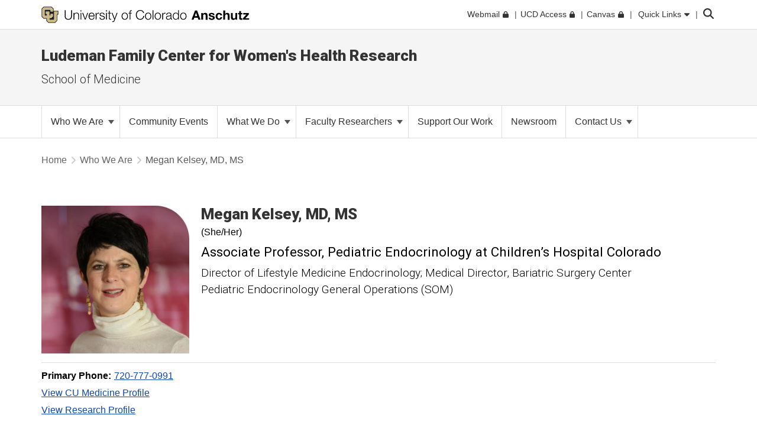

--- FILE ---
content_type: text/html; charset=utf-8
request_url: https://medschool.cuanschutz.edu/center-for-womens-health-research/about-us/-researchers/megan-kelsey
body_size: 14653
content:
 <!DOCTYPE html> <html lang="en"> <head> <meta http-equiv="X-UA-Compatible" content="IE=edge,chrome=1" /> <meta charset="utf-8" /> <meta name="viewport" content="width=device-width, initial-scale=1"> <title>
	megan.kelsey@cuanschutz.edu
</title> <link rel="icon" type="image/png" href="/CU_favicon_16x16.png" sizes="16x16"> <link rel="icon" type="image/png" href="/CU_favicon_32x32.png" sizes="32x32"> <link rel="icon" type="image/png" href="/CU_favicon_96x96.png" sizes="96x96"> <script src="/Frontend-Assembly/Telerik.Sitefinity.Frontend/assets/dist/js/CUWidgetFilter.min-211c8d9108.js?package=CUBootstrap5&amp;v=LTQzNDQxNjY3" type="text/javascript"></script><link href="/Frontend-Assembly/Telerik.Sitefinity.Frontend/assets/dist/css/main.min-0ea90d29ad.css?package=CUBootstrap5" rel="stylesheet" type="text/css" /><link href="/Frontend-Assembly/Telerik.Sitefinity.Frontend/assets/dist/css/CUAnschutz.min-2e8d425e7f.css?package=CUBootstrap5" rel="stylesheet" type="text/css" /><link href="/Frontend-Assembly/Telerik.Sitefinity.Frontend/assets/dist/css/CULayout02.min-4e5f668f7b.css?package=CUBootstrap5" rel="stylesheet" type="text/css" /> <script src="https://kit.fontawesome.com/905b77de1f.js" crossorigin="anonymous"></script> <link rel="stylesheet" type="text/css" href="/ResourcePackages/CUBootstrap5/assets/dist/css/aos.min.css?package=CUBootstrap5" id="aos-styles" media="print" onload="this.media='all';"> <link rel="preconnect" href="https://fonts.googleapis.com"> <link rel="preconnect" href="https://fonts.gstatic.com" crossorigin> <link href="https://fonts.googleapis.com/css2?family=Roboto:wght@300;400;900&display=swap" rel="stylesheet" media="print" onload="this.media='all';"> <meta property="og:type" content="website"><meta name="campus" content="CU Anschutz"><link rel="canonical" href="https://medschool.cuanschutz.edu/center-for-womens-health-research/about-us/-researchers/megan-kelsey" /><meta name="description" content="Megan Kelsey, MD, MS | CWHR researcher and seed grant recipient " /><meta name="keywords" content="Megan Kelsey, Megan, Kelsey, CWHR researcher, Anschutz, CU Anschutz, UC Anschutz, University of Colorado" /></head> <body> <!-- Google Tag Manager --> <noscript> <iframe src="//www.googletagmanager.com/ns.html?id=GTM-5FPNTR7"
					height="0" width="0" style="display:none;visibility:hidden"></iframe> </noscript> <script>
		(function(w,d,s,l,i){w[l]=w[l]||[];w[l].push({'gtm.start':
		new Date().getTime(),event:'gtm.js'});var f=d.getElementsByTagName(s)[0],
		j=d.createElement(s),dl=l!='dataLayer'?'&l='+l:'';j.async=true;j.src=
		'//www.googletagmanager.com/gtm.js?id='+i+dl;f.parentNode.insertBefore(j,f);
		})(window,document,'script','dataLayer','GTM-5FPNTR7');</script> <!-- End Google Tag Manager --> <script src="/ScriptResource.axd?d=ktXPS54N4JY6vbaCTPlT9TZC_c_4XSAo2NvUdVQRJLonzKYHkOPVGkGhAEpOzrW_AnjMWmiq0eaKWLWp5iV687pyyQsqQbBJDQOEeJOpzF6YDZZ1W7IP1LwsV5RHRPPA4qC5FvGU7e_E95Uoda96PEFTuDPx6924yTGWBHQyvMFFSAjnthabbhb8XkfdsFnQ0&amp;t=30899611" type="text/javascript"></script><script src="/ScriptResource.axd?d=ePnjFy9PuY6CB3GWMX-b_-12--s5j9j6r93mJQb1vsY4pc09g-IrlT9oK4ucgTdj2aKP31Q6d4Qm2rKjm61TuiMQHNMABAmLymoHd1jQ5Zq45A8aa6NDLo1waMK6Swy_0lRZdS-TzwT06f7IOAWuANUWBerYj8AtiHvs-lUFaJesSAnDiGY556ofXWzPqTz70&amp;t=30899611" type="text/javascript"></script><script src="/ScriptResource.axd?d=Uf8BQcxRshYGUr_fjsqPCM-beS5MsTE47plkjra01xhrFMUl1B_8ItL5i_5-nimJFjVHzUV2TWzjNggcPi9cjzpOAeqhe2pS0MmoEXGvqpS6DTIshKIhEF_yvmuJXtL9HOda8-4-aYOx_cvXDjLoDa9qqXXLOS-uUGBxqdstYp8w5tST4ubx84lp2QKMRyWx0&amp;t=30899611" type="text/javascript"></script> <script src="https://cdn.jsdelivr.net/npm/bootstrap@5.1.3/dist/js/bootstrap.bundle.min.js" integrity="sha384-ka7Sk0Gln4gmtz2MlQnikT1wXgYsOg+OMhuP+IlRH9sENBO0LRn5q+8nbTov4+1p" crossorigin="anonymous"></script> <div class="sfPublicWrapper CUWrapper" id="PublicWrapper"> <div class="cuPublicWrapper CUHeaderWrapper" id="CUHeader"> <div class="skipContainer"><a href="#CUMain" class="skip">Skip to content</a></div> <header class="globalBar t-globalBar"> <div id="mainTopNav" class="navbar fixed-top t-mainTopNav"> <div class="container"> 

<div class="t-contentBlock" >

    <div class="sf-Long-text" ><div id="mainLogo"><a title="University of Colorado Anschutz" href="https://www.cuanschutz.edu/homepage"><img src="/images/default-source/global-theme-images/cu-anschutz-medical-campusef1b648a-1b4c-4e65-921c-6e221c0d678c.svg?sfvrsn=d625edb4_1" height="28" title="CU Anschutz" class="d-none d-lg-block" data-displaymode="Original" alt="University of Colorado Anschutz" /><img src="/images/default-source/global-theme-images/cu-anschutz-short.svg?sfvrsn=8630d9ba_4" height="28" title="CU Anschutz" data-displaymode="Original" alt="CU Anschutz" class="d-lg-none" /></a>
</div></div>    
    
</div>
<div id="ContentplaceholderTop_TEE6A25FA022_Col00" class="sf_colsIn t-globalLinksContainer" data-sf-element="Container" data-placeholder-label="Global Link Flex Container"><div id="ContentplaceholderTop_TEE6A25FA021_Col00" class="sf_colsIn t-globalLinksAndSearch" data-sf-element="Container" data-placeholder-label="Fluid Container">


<ul id="topNav" class="t-topNav list-unstyled list-inline">
    <li class="u-header-link">
     
                <a target=_blank href="http://myemail.ucdenver.edu/">
                    <span class="t-feat-link-text">Webmail</span><svg class="t-external-feat-Link fa-lock" aria-hidden="true" aria-label="opens in a new window to password protected site" xmlns="http://www.w3.org/2000/svg" height="1em" viewBox="0 0 448 512"><!--! Font Awesome Free 6.4.2 by @fontawesome - https://fontawesome.com License - https://fontawesome.com/license (Commercial License) Copyright 2023 Fonticons, Inc. --><path d="M144 144v48H304V144c0-44.2-35.8-80-80-80s-80 35.8-80 80zM80 192V144C80 64.5 144.5 0 224 0s144 64.5 144 144v48h16c35.3 0 64 28.7 64 64V448c0 35.3-28.7 64-64 64H64c-35.3 0-64-28.7-64-64V256c0-35.3 28.7-64 64-64H80z"/></svg>
                </a>

    </li>
    <li class="u-header-link">
     
                <a target=_blank href="https://portal.prod.cu.edu/UCDAccessFedAuthLogin.html">
                    <span class="t-feat-link-text">UCD Access</span><svg class="t-external-feat-Link fa-lock" aria-hidden="true" aria-label="opens in a new window to password protected site" xmlns="http://www.w3.org/2000/svg" height="1em" viewBox="0 0 448 512"><!--! Font Awesome Free 6.4.2 by @fontawesome - https://fontawesome.com License - https://fontawesome.com/license (Commercial License) Copyright 2023 Fonticons, Inc. --><path d="M144 144v48H304V144c0-44.2-35.8-80-80-80s-80 35.8-80 80zM80 192V144C80 64.5 144.5 0 224 0s144 64.5 144 144v48h16c35.3 0 64 28.7 64 64V448c0 35.3-28.7 64-64 64H64c-35.3 0-64-28.7-64-64V256c0-35.3 28.7-64 64-64H80z"/></svg>
                </a>

    </li>
    <li class="u-header-link">
     
                <a target=_blank href="https://ucdenver.instructure.com/">
                    <span class="t-feat-link-text">Canvas</span><svg class="t-external-feat-Link fa-lock" aria-hidden="true" aria-label="opens in a new window to password protected site" xmlns="http://www.w3.org/2000/svg" height="1em" viewBox="0 0 448 512"><!--! Font Awesome Free 6.4.2 by @fontawesome - https://fontawesome.com License - https://fontawesome.com/license (Commercial License) Copyright 2023 Fonticons, Inc. --><path d="M144 144v48H304V144c0-44.2-35.8-80-80-80s-80 35.8-80 80zM80 192V144C80 64.5 144.5 0 224 0s144 64.5 144 144v48h16c35.3 0 64 28.7 64 64V448c0 35.3-28.7 64-64 64H64c-35.3 0-64-28.7-64-64V256c0-35.3 28.7-64 64-64H80z"/></svg>
                </a>

    </li>
    <li class="t-ql-toggle">
        <a href="javascript:void(0)">
            <svg class="fa-times-circle" aria-label="minimize" xmlns="http://www.w3.org/2000/svg" height="1em" viewBox="0 0 512 512"><!--! Font Awesome Free 6.4.2 by @fontawesome - https://fontawesome.com License - https://fontawesome.com/license (Commercial License) Copyright 2023 Fonticons, Inc. --><path d="M256 512A256 256 0 1 0 256 0a256 256 0 1 0 0 512zM175 175c9.4-9.4 24.6-9.4 33.9 0l47 47 47-47c9.4-9.4 24.6-9.4 33.9 0s9.4 24.6 0 33.9l-47 47 47 47c9.4 9.4 9.4 24.6 0 33.9s-24.6 9.4-33.9 0l-47-47-47 47c-9.4 9.4-24.6 9.4-33.9 0s-9.4-24.6 0-33.9l47-47-47-47c-9.4-9.4-9.4-24.6 0-33.9z"/></svg>
            <span class="t-feat-link-text">Quick Links</span>
            <svg class="fa-caret-down" xmlns="http://www.w3.org/2000/svg" height="1em" viewBox="0 0 320 512"><!--! Font Awesome Free 6.4.2 by @fontawesome - https://fontawesome.com License - https://fontawesome.com/license (Commercial License) Copyright 2023 Fonticons, Inc. --><path d="M137.4 374.6c12.5 12.5 32.8 12.5 45.3 0l128-128c9.2-9.2 11.9-22.9 6.9-34.9s-16.6-19.8-29.6-19.8L32 192c-12.9 0-24.6 7.8-29.6 19.8s-2.2 25.7 6.9 34.9l128 128z"/></svg>
        </a>
    </li>
</ul>



<input type="hidden" data-sf-role="searchSiteUrl" value="medschool.cuanschutz.edu/center-for-womens-health-research" />
<input type="hidden" data-sf-role="searchSiteDomain" value="medschool.cuanschutz.edu" />
<input type="hidden" data-sf-role="searchSiteDomainName" value="School of Medicine" />
<input type="hidden" data-sf-role="searchDomainFiltersHidden" value="False" />
<input type="hidden" data-sf-role="searchAllUniversitySitesFilterHidden" value="False" />
<div class="t-contentBlock">
	<div class="t-searchLarge">
		<div id="search" class="input-group custom-search-form">
			<label class="t-searchLabel visuallyhidden" for="searchWords">Search</label><input name="query" type="text" aria-label="search" id="searchWords" placeholder="Search" autocomplete="off" />
			<div class="t-searchDomainOptionContainer ">
				<div class="t-searchDomainRadioContainer">
					<input type="radio" id="current-domain" name="domain-selection" value="domain" /><label for="current-domain">School of Medicine</label>
				</div>
					<div class="t-searchDomainRadioContainer">
						<input type="radio" id="all-sites" name="domain-selection" value="all-sites" /><label for="all-sites">All University Sites</label>
					</div>
			</div>
			<button type="submit" class="j-searchMain">Submit</button><svg class="j-search-icon" xmlns="http://www.w3.org/2000/svg" height="1em" viewBox="0 0 512 512"><!--! Font Awesome Free 6.4.2 by @fontawesome - https://fontawesome.com License - https://fontawesome.com/license (Commercial License) Copyright 2023 Fonticons, Inc. --><path d="M416 208c0 45.9-14.9 88.3-40 122.7L502.6 457.4c12.5 12.5 12.5 32.8 0 45.3s-32.8 12.5-45.3 0L330.7 376c-34.4 25.2-76.8 40-122.7 40C93.1 416 0 322.9 0 208S93.1 0 208 0S416 93.1 416 208zM208 352a144 144 0 1 0 0-288 144 144 0 1 0 0 288z"/></svg>
			<div class="t-searchBack">&nbsp;</div>
			</div>
	</div>
</div>







</div>

</div>


 </div> <div class="u-mask"> 

<div class="t-contentBlock j-ql-content-block" >

    <div class="sf-Long-text" ><div id="quickLinks" class="t-quickLinks" aria-label="Quick links navigation" aria-hidden="true" aria-expanded="false"><div class="container"><div class="row"><div class="col-md-12 j-global-links d-md-flex"></div></div><div class="row"><div class="col-lg-3"><h3>Tools &amp; Resources</h3><ul class="list-unstyled"><li><a href="https://calendar.cuanschutz.edu" data-sf-ec-immutable="">Events Calendar</a></li><li><a href="https://news.cuanschutz.edu" data-sf-ec-immutable="">Newsroom</a></li><li><a href="https://www.cuanschutz.edu/community/aplacetoconnect">A Place To</a></li><li><a href="https://library.cuanschutz.edu" data-sf-ec-immutable="">Strauss Health Sciences Library</a></li><li><a href="https://www.ucdenver.edu/AZIndex">Department A-Z Directory</a></li><li><a href="https://directory.ucdenver.edu/" data-sf-ec-immutable="">Campus Directory</a></li><li><a href="https://www.cuanschutz.edu/chancellor" data-sf-ec-immutable="" class="sf-immutable-selected" data-sf-marked="">Leadership</a></li><li><a href="https://www.cuanschutz.edu/offices/human-resources/current-faculty-and-staff/current-faculty-staff-resources">Faculty &amp; Staff Resources</a></li><li><a href="https://www.cuanschutz.edu/offices/advancement/home">Supporter &amp; Alumni Resources</a></li><li><a href="https://cuanschutz.edu/education/student-resources" data-sf-ec-immutable="">Student Resources</a></li><li><a href="https://www.cuanschutz.edu/mental-health-resources">Mental Health Resources</a></li><li><a href="https://www.cuanschutz.edu/about/cu-anschutz-map">Campus Map</a></li><li><a href="https://www.ucdenver.edu/policies/home">University Policies</a></li><li><a href="https://giving.cu.edu/fund-search?field_campuses=1046" data-sf-ec-immutable="">Give Now</a></li><li><a href="https://www.cuanschutz.edu/free-expression/free-expression/#WhoSpeaksForCU" data-sf-ec-immutable="">Who Speaks for CU?</a></li></ul></div><div class="col-lg-3"><h3>CU Campuses</h3><ul class="list-unstyled"><li><a href="https://www.cuanschutz.edu/homepage">CU Anschutz</a></li><li><a href="https://www.colorado.edu" data-sf-ec-immutable="">CU Boulder</a></li><li><a href="https://www.uccs.edu" data-sf-ec-immutable="">CU Colorado Springs</a></li><li><a href="https://www.ucdenver.edu/homepage">CU Denver</a></li><li><a href="https://www.cu.edu" data-sf-ec-immutable="">CU System</a></li><li><a href="https://online.cu.edu" data-sf-ec-immutable="">CU Online</a></li></ul></div><div class="col-lg-6"><h3>CU Anschutz</h3><ul class="list-unstyled"><li><a href="https://dental.cuanschutz.edu/home">School of Dental Medicine</a></li><li><a href="https://graduateschool.cuanschutz.edu/graduate-school-home">Graduate School</a></li><li><a href="/School-of-Medicine">School of Medicine</a></li><li><a href="https://nursing.cuanschutz.edu/home">College of Nursing</a></li><li><a href="https://pharmacy.cuanschutz.edu/cupharmacy">Skaggs School of Pharmacy and Pharmaceutical Sciences</a></li><li><a href="https://coloradosph.cuanschutz.edu/home">Colorado School of Public Health</a></li></ul></div></div></div></div><!--maintain separately--></div>    
    
</div>
 </div> </div> </header> <!--maintain seperately this had be to be rebuilt, the search cannot be wrapped in the ul--> <!--maintain seperately--> 





<div>






</div>









<section class="localHeader t-localHeader " role="banner">
    <div class="container">
        <div class="row localHeaderRow">
            <div class="col-lg-12 col-10">

                        <h2><a href="/center-for-womens-health-research">Ludeman Family Center for Women&#39;s Health Research</a></h2>

                        <h3 class="pageParentUnit">
                            <a href="https://medschool.cuanschutz.edu/">School of Medicine</a>
                        </h3>
            </div>

                        <div class="col-2 navigationToggleContainer"></div>


        </div>
    </div>
</section> </div> <div class="cuPublicWrapper CUMainWrapper CUContentTwoWrapper u-ContentTwo" id="CUTemp"> 





	<div class="t-horizontalNav ">
		

		<nav class="navbar navbar-light navbar-expand-md" role="navigation" aria-label="Primary">

            <div class="container j-nav-container">
                <div class="navbar-header j-toggle-relocate">
                    <button type="button" class="navbar-toggler" data-bs-toggle="collapse" data-bs-target="#horizontal-nav-collapse" aria-label="primary navigation menu" aria-expanded="false" aria-controls="enhanced-nav-collapse">
                        <span class="visually-hidden">Toggle navigation</span>
                        <svg class="fa-times"  xmlns="http://www.w3.org/2000/svg" height="1em" viewBox="0 0 384 512"><!--! Font Awesome Pro 6.4.2 by @fontawesome - https://fontawesome.com License - https://fontawesome.com/license (Commercial License) Copyright 2023 Fonticons, Inc. --><path d="M324.5 411.1c6.2 6.2 16.4 6.2 22.6 0s6.2-16.4 0-22.6L214.6 256 347.1 123.5c6.2-6.2 6.2-16.4 0-22.6s-16.4-6.2-22.6 0L192 233.4 59.5 100.9c-6.2-6.2-16.4-6.2-22.6 0s-6.2 16.4 0 22.6L169.4 256 36.9 388.5c-6.2 6.2-6.2 16.4 0 22.6s16.4 6.2 22.6 0L192 278.6 324.5 411.1z"/></svg>
                        <svg class="fa-bars" xmlns="http://www.w3.org/2000/svg" height="1em" viewBox="0 0 448 512"><!--! Font Awesome Pro 6.4.2 by @fontawesome - https://fontawesome.com License - https://fontawesome.com/license (Commercial License) Copyright 2023 Fonticons, Inc. --><path d="M0 80c0-8.8 7.2-16 16-16H432c8.8 0 16 7.2 16 16s-7.2 16-16 16H16C7.2 96 0 88.8 0 80zM0 240c0-8.8 7.2-16 16-16H432c8.8 0 16 7.2 16 16s-7.2 16-16 16H16c-8.8 0-16-7.2-16-16zM448 400c0 8.8-7.2 16-16 16H16c-8.8 0-16-7.2-16-16s7.2-16 16-16H432c8.8 0 16 7.2 16 16z"/></svg>
                    </button>
                </div>

                <div class="collapse navbar-collapse" id="horizontal-nav-collapse">
                        <ul class="nav navbar-nav">
            <li class="nav-item dropdown">
                <a class="t-pageLink" href="/center-for-womens-health-research/about-us">
                    Who We Are
                    <span class="caret"></span>
                </a>
                <a class="t-toggleControl" data-bs-toggle="collapse" role="button" aria-expanded="false" href="#hr-nav-73dc8c1a-5e51-4d0a-be7a-0a1f2bc7d2b5" aria-controls="hr-nav-73dc8c1a-5e51-4d0a-be7a-0a1f2bc7d2b5" aria-label="toggle sub menu">
                    <svg class="uiIcon fa-plus" xmlns="http://www.w3.org/2000/svg" height="1em" viewBox="0 0 448 512"><!--! Font Awesome Free 6.4.2 by @fontawesome - https://fontawesome.com License - https://fontawesome.com/license (Commercial License) Copyright 2023 Fonticons, Inc. --><path d="M256 80c0-17.7-14.3-32-32-32s-32 14.3-32 32V224H48c-17.7 0-32 14.3-32 32s14.3 32 32 32H192V432c0 17.7 14.3 32 32 32s32-14.3 32-32V288H400c17.7 0 32-14.3 32-32s-14.3-32-32-32H256V80z"/></svg>
                    <svg class="uiIcon fa-minus" xmlns="http://www.w3.org/2000/svg" height="1em" viewBox="0 0 448 512"><!--! Font Awesome Free 6.4.2 by @fontawesome - https://fontawesome.com License - https://fontawesome.com/license (Commercial License) Copyright 2023 Fonticons, Inc. --><path d="M432 256c0 17.7-14.3 32-32 32L48 288c-17.7 0-32-14.3-32-32s14.3-32 32-32l352 0c17.7 0 32 14.3 32 32z"/></svg>
                </a>
                <ul class="t-mobile-dropdown-menu collapse" id="hr-nav-73dc8c1a-5e51-4d0a-be7a-0a1f2bc7d2b5">
                                <li class="nav-item "><a href="/center-for-womens-health-research/about-us/faculty-leadership" target="_self"><span class="nav-text">Faculty Leadership &amp; Scientific Council</span></a></li>
            <li class="nav-item "><a href="/center-for-womens-health-research/about-us/community-advisory-board" target="_self"><span class="nav-text">Community Advisory Board</span></a></li>
            <li class="nav-item "><a href="/center-for-womens-health-research/about-us/staff" target="_self"><span class="nav-text">Staff</span></a></li>
            <li class="nav-item "><a href="/center-for-womens-health-research/about-us/faculty-researchers" target="_self"><span class="nav-text">Faculty Researchers</span></a></li>

                </ul>
            </li>
        <li class="nav-item "><a href="/center-for-womens-health-research/events" target="_self"><span class="nav-text">Community Events</span></a></li>
            <li class="nav-item dropdown">
                <a class="t-pageLink" href="/center-for-womens-health-research/research">
                    What We Do
                    <span class="caret"></span>
                </a>
                <a class="t-toggleControl" data-bs-toggle="collapse" role="button" aria-expanded="false" href="#hr-nav-b70285cc-c335-4db4-9386-2a08ab6fd4f3" aria-controls="hr-nav-b70285cc-c335-4db4-9386-2a08ab6fd4f3" aria-label="toggle sub menu">
                    <svg class="uiIcon fa-plus" xmlns="http://www.w3.org/2000/svg" height="1em" viewBox="0 0 448 512"><!--! Font Awesome Free 6.4.2 by @fontawesome - https://fontawesome.com License - https://fontawesome.com/license (Commercial License) Copyright 2023 Fonticons, Inc. --><path d="M256 80c0-17.7-14.3-32-32-32s-32 14.3-32 32V224H48c-17.7 0-32 14.3-32 32s14.3 32 32 32H192V432c0 17.7 14.3 32 32 32s32-14.3 32-32V288H400c17.7 0 32-14.3 32-32s-14.3-32-32-32H256V80z"/></svg>
                    <svg class="uiIcon fa-minus" xmlns="http://www.w3.org/2000/svg" height="1em" viewBox="0 0 448 512"><!--! Font Awesome Free 6.4.2 by @fontawesome - https://fontawesome.com License - https://fontawesome.com/license (Commercial License) Copyright 2023 Fonticons, Inc. --><path d="M432 256c0 17.7-14.3 32-32 32L48 288c-17.7 0-32-14.3-32-32s14.3-32 32-32l352 0c17.7 0 32 14.3 32 32z"/></svg>
                </a>
                <ul class="t-mobile-dropdown-menu collapse" id="hr-nav-b70285cc-c335-4db4-9386-2a08ab6fd4f3">
                                <li class="nav-item "><a href="/center-for-womens-health-research/research/research-areas" target="_self"><span class="nav-text">Research Areas</span></a></li>
            <li class="nav-item "><a href="/center-for-womens-health-research/research/participate-in-research" target="_blank"><span class="nav-text">Participate in Research</span><svg class="t-externalLink fa-external-link" aria-label="opens in a new window" xmlns="http://www.w3.org/2000/svg" height="1em" viewBox="0 0 512 512"><!--! Font Awesome Pro 6.4.2 by @@fontawesome - https://fontawesome.com License - https://fontawesome.com/license (Commercial License) Copyright 2023 Fonticons, Inc. --><path d="M304 24c0 13.3 10.7 24 24 24H430.1L207 271c-9.4 9.4-9.4 24.6 0 33.9s24.6 9.4 33.9 0l223-223V184c0 13.3 10.7 24 24 24s24-10.7 24-24V24c0-13.3-10.7-24-24-24H328c-13.3 0-24 10.7-24 24zM72 32C32.2 32 0 64.2 0 104V440c0 39.8 32.2 72 72 72H408c39.8 0 72-32.2 72-72V312c0-13.3-10.7-24-24-24s-24 10.7-24 24V440c0 13.3-10.7 24-24 24H72c-13.3 0-24-10.7-24-24V104c0-13.3 10.7-24 24-24H200c13.3 0 24-10.7 24-24s-10.7-24-24-24H72z"/></svg></a></li>

                </ul>
            </li>
            <li class="nav-item dropdown">
                <a class="t-pageLink" href="/center-for-womens-health-research/faculty-researchers_">
                    Faculty Researchers
                    <span class="caret"></span>
                </a>
                <a class="t-toggleControl" data-bs-toggle="collapse" role="button" aria-expanded="false" href="#hr-nav-397edf22-cc87-4fcb-ba5a-fe04cec7a03d" aria-controls="hr-nav-397edf22-cc87-4fcb-ba5a-fe04cec7a03d" aria-label="toggle sub menu">
                    <svg class="uiIcon fa-plus" xmlns="http://www.w3.org/2000/svg" height="1em" viewBox="0 0 448 512"><!--! Font Awesome Free 6.4.2 by @fontawesome - https://fontawesome.com License - https://fontawesome.com/license (Commercial License) Copyright 2023 Fonticons, Inc. --><path d="M256 80c0-17.7-14.3-32-32-32s-32 14.3-32 32V224H48c-17.7 0-32 14.3-32 32s14.3 32 32 32H192V432c0 17.7 14.3 32 32 32s32-14.3 32-32V288H400c17.7 0 32-14.3 32-32s-14.3-32-32-32H256V80z"/></svg>
                    <svg class="uiIcon fa-minus" xmlns="http://www.w3.org/2000/svg" height="1em" viewBox="0 0 448 512"><!--! Font Awesome Free 6.4.2 by @fontawesome - https://fontawesome.com License - https://fontawesome.com/license (Commercial License) Copyright 2023 Fonticons, Inc. --><path d="M432 256c0 17.7-14.3 32-32 32L48 288c-17.7 0-32-14.3-32-32s14.3-32 32-32l352 0c17.7 0 32 14.3 32 32z"/></svg>
                </a>
                <ul class="t-mobile-dropdown-menu collapse" id="hr-nav-397edf22-cc87-4fcb-ba5a-fe04cec7a03d">
                                <li class="nav-item "><a href="/center-for-womens-health-research/faculty-researchers_/funding" target="_self"><span class="nav-text">Funding</span></a></li>
            <li class="nav-item "><a href="/center-for-womens-health-research/faculty-researchers_/research-events-trainings" target="_self"><span class="nav-text">Research Events &amp; Trainings</span></a></li>

                </ul>
            </li>
        <li class="nav-item "><a href="/center-for-womens-health-research/giving" target="_self"><span class="nav-text">Support Our Work</span></a></li>
        <li class="nav-item "><a href="/center-for-womens-health-research/newsroom" target="_self"><span class="nav-text">Newsroom</span></a></li>
            <li class="nav-item dropdown">
                <a class="t-pageLink" href="/center-for-womens-health-research/contact">
                    Contact Us
                    <span class="caret"></span>
                </a>
                <a class="t-toggleControl" data-bs-toggle="collapse" role="button" aria-expanded="false" href="#hr-nav-6623f40c-af80-4696-8c8c-d9fe65bf935e" aria-controls="hr-nav-6623f40c-af80-4696-8c8c-d9fe65bf935e" aria-label="toggle sub menu">
                    <svg class="uiIcon fa-plus" xmlns="http://www.w3.org/2000/svg" height="1em" viewBox="0 0 448 512"><!--! Font Awesome Free 6.4.2 by @fontawesome - https://fontawesome.com License - https://fontawesome.com/license (Commercial License) Copyright 2023 Fonticons, Inc. --><path d="M256 80c0-17.7-14.3-32-32-32s-32 14.3-32 32V224H48c-17.7 0-32 14.3-32 32s14.3 32 32 32H192V432c0 17.7 14.3 32 32 32s32-14.3 32-32V288H400c17.7 0 32-14.3 32-32s-14.3-32-32-32H256V80z"/></svg>
                    <svg class="uiIcon fa-minus" xmlns="http://www.w3.org/2000/svg" height="1em" viewBox="0 0 448 512"><!--! Font Awesome Free 6.4.2 by @fontawesome - https://fontawesome.com License - https://fontawesome.com/license (Commercial License) Copyright 2023 Fonticons, Inc. --><path d="M432 256c0 17.7-14.3 32-32 32L48 288c-17.7 0-32-14.3-32-32s14.3-32 32-32l352 0c17.7 0 32 14.3 32 32z"/></svg>
                </a>
                <ul class="t-mobile-dropdown-menu collapse" id="hr-nav-6623f40c-af80-4696-8c8c-d9fe65bf935e">
                                <li class="nav-item "><a href="/center-for-womens-health-research/contact/media" target="_self"><span class="nav-text">Media</span></a></li>

                </ul>
            </li>
                        </ul>
                        <div class="t-audience-target ms-auto"></div>
                        <div class="t-mobile-button-target"></div>
                        <div class="t-mobile-ql-target">
                            <a data-bs-toggle="collapse" href="#qlMobile" class="t-submenu-ql-toggle">
                                University Quick Links
                                <svg class="fa-caret-down" xmlns="http://www.w3.org/2000/svg" height="1em" viewBox="0 0 320 512"><!--! Font Awesome Free 6.4.2 by @fontawesome - https://fontawesome.com License - https://fontawesome.com/license (Commercial License) Copyright 2023 Fonticons, Inc. --><path d="M137.4 374.6c12.5 12.5 32.8 12.5 45.3 0l128-128c9.2-9.2 11.9-22.9 6.9-34.9s-16.6-19.8-29.6-19.8L32 192c-12.9 0-24.6 7.8-29.6 19.8s-2.2 25.7 6.9 34.9l128 128z" /></svg>
                                <svg class="fa-caret-up" xmlns="http://www.w3.org/2000/svg" height="1em" viewBox="0 0 320 512"><!--! Font Awesome Free 6.4.2 by @fontawesome - https://fontawesome.com License - https://fontawesome.com/license (Commercial License) Copyright 2023 Fonticons, Inc. --><path d="M182.6 137.4c-12.5-12.5-32.8-12.5-45.3 0l-128 128c-9.2 9.2-11.9 22.9-6.9 34.9s16.6 19.8 29.6 19.8H288c12.9 0 24.6-7.8 29.6-19.8s2.2-25.7-6.9-34.9l-128-128z" /></svg>
                            </a>
                            <div class="collapse" id="qlMobile">

                            </div>
                        </div>

                    </div><!-- /.navbar-collapse -->	
			
			

            </div><!-- /.container-fluid -->
		</nav>

	</div>







 </div> <div class="cuPublicWrapper CUMainWrapper u-RP" id="CUMain"> <div class="container-fluid t-fullWidthContainer t-CUHeroContainer"> <div class="row"> 
 </div> </div> <div class="container t-breadCrumbContainer" id="CUBreadCols"> <div class="row"> <div class="col-lg-12"> 
<nav aria-label="Breadcrumb">
    <ul class="sf-breadscrumb breadcrumb stay-animated">
                <li class="breadcrumb-item"><a href="/center-for-womens-health-research">Home</a>
                    <svg xmlns="http://www.w3.org/2000/svg" height="1em" viewBox="0 0 320 512"><!--! Font Awesome Free 6.4.2 by @fontawesome - https://fontawesome.com License - https://fontawesome.com/license (Commercial License) Copyright 2023 Fonticons, Inc. --><path d="M278.6 233.4c12.5 12.5 12.5 32.8 0 45.3l-160 160c-12.5 12.5-32.8 12.5-45.3 0s-12.5-32.8 0-45.3L210.7 256 73.4 118.6c-12.5-12.5-12.5-32.8 0-45.3s32.8-12.5 45.3 0l160 160z" /></svg>        
                </li>
                <li class="breadcrumb-item"><a href="/center-for-womens-health-research/about-us">Who We Are</a>
                    <svg xmlns="http://www.w3.org/2000/svg" height="1em" viewBox="0 0 320 512"><!--! Font Awesome Free 6.4.2 by @fontawesome - https://fontawesome.com License - https://fontawesome.com/license (Commercial License) Copyright 2023 Fonticons, Inc. --><path d="M278.6 233.4c12.5 12.5 12.5 32.8 0 45.3l-160 160c-12.5 12.5-32.8 12.5-45.3 0s-12.5-32.8 0-45.3L210.7 256 73.4 118.6c-12.5-12.5-12.5-32.8 0-45.3s32.8-12.5 45.3 0l160 160z" /></svg>        
                </li>
                <li class="breadcrumb-item active">Megan Kelsey, MD, MS</li>
    </ul>
</nav>

<script>
    $(".sf-breadscrumb").each(function () {
        if ($(this).children().length == 0) {
            $(this).remove();
        }
    });
</script> </div> </div> </div> <main> <div class="container-fluid t-fullWidthContainer t-CUHeroContainer"> <div class="row"> 
 </div> </div> <div class="container t-CUMainContainer"> <div class="row reorder t-CUMobileCols"> <div class="col-12 col-lg-9 u-CU-col-lg-push-3 t-CUWideCol"> 
 <div class="row t-CUSubCols"> <div class="col-lg-8 t-CUSubWideCol"> 
 </div> <div class="col-lg-4 t-CUSubNarrowCol"> 
 </div> </div> </div> <div class="col-12 col-lg-3 u-CU-col-lg-pull-9 t-CUNarrowCol"> 
 </div> </div> <div class="row t-mainContainer"> 


<div id="padding347bebd3-00a9-4f96-adf9-8ca81bfd3d70" class="bg-CU_transparent"></div>

<style>
	#padding347bebd3-00a9-4f96-adf9-8ca81bfd3d70 
	{
		padding-top:40px;
        flex: 0 1 100%;
	}	
</style><div class="t-DBmainContainerRow" data-sf-element="Row">
    <div id="MainContainer_TD703DFC4001_Col00" class="sf_colsIn t-DBmainContainerCol" data-sf-element="Column 1" data-placeholder-label="MainContainer">
<span>
    </span>

<section class="t-webBio t-webBioDetail t-fullPeople">
    <div class="t-fullPeopleOverview">
            <div class="t-fullPeopleMedia">
                <span>
                    <img src='https://medschool.cuanschutz.edu/images/librariesprovider49/default-album/ripped-paper-tape-dots-instagram-post-square-template-(11).png?sfvrsn=be8f0fbb_0' title="Megan Kelsey" alt="Megan Kelsey photo" />
                </span>
            </div>
        <div class="t-fullPeopleIntro">
            <h1 class="t-fullPeopleName">
                
                <span >Megan</span>
                
                <span class="t-commaBefore" >Kelsey</span>

                
                    <span  class="t-commaBefore">MD, MS</span>
            </h1>
                <div  class="t-webBioPronoun">(She/Her)</div>
            <div class="t-fullPeopleTitle">
                <div class="t-webBioTitle">
                        <span class="t-commaBefore">Associate Professor, Pediatric Endocrinology at Children’s Hospital Colorado</span>
                                    </div>
            </div>

                <ul class="list-unstyled t-fullPeopleOffice">
                                            <li>Director of Lifestyle Medicine Endocrinology; Medical Director, Bariatric Surgery Center</li>
                                                <li>Pediatric Endocrinology General Operations (SOM)</li>
                                        </ul>

        </div>
        <div class="t-fullPeopleContact">
            <div class="t-webBioContactDetails me-sm-5">
                        <p class="t-fullPeoplePhone"><span>Primary Phone:</span><a href="tel:720-777-0991">720-777-0991</a></p>


<p class="t-fullPeopleWebsiteLink"><a href="http://www.cudoctors.com/Find_A_Doctor/Profile/3428" aria-label="View CU Medicine Profile, Megan Kelsey">View CU Medicine Profile</a></p>
<p class="t-fullPeopleWebsiteLink"><a href="https://profiles.ucdenver.edu/profile/230074" aria-label="View Research Profile, Megan Kelsey">View Research Profile</a></p>

                <div class="t-fullPeopleMailingAddressColumn">
                    <div class="t-webBioMailingAddress">

                    </div>

                    <div class="t-fullPeopleSocial">
                        <div class="t-webBioSocialIcons">





                        </div>
                    </div>
                </div>

            </div>
        </div>
    </div>
        <div class="t-fullPeopleAccordion">
            <ul class="nav nav-pills card-header-tabs" id="tabsb7b4c817-9db7-47c0-9b6d-ba8e4585b6e6" role="tablist">
                                                    <li class="nav-item" role="none">
                        <a class="nav-link active" id="three-tabb7b4c817-9db7-47c0-9b6d-ba8e4585b6e6" data-bs-toggle="tab" href="#threeb7b4c817-9db7-47c0-9b6d-ba8e4585b6e6" role="tab" aria-controls="Three" aria-selected="false" aria-expanded="false">Research, Publications, Projects</a>
                    </li>
                
            </ul>
            <div class="tab-content" id="myTabContent">
                                                    <div class="tab-pane fade t-rpp t-peopleBioTab active show" id="threeb7b4c817-9db7-47c0-9b6d-ba8e4585b6e6" role="tabpanel" aria-labelledby="three-tabb7b4c817-9db7-47c0-9b6d-ba8e4585b6e6" aria-expanded="false" aria-hidden="true">
                        
                            <div class="t-researchInterest">
                                <h3>Research Interest</h3>
                                <ul >
                                        <li>Metabolism and Diabetes</li>
                                </ul>

                            </div>
                                                                                                                    </div>                            </div>
        </div></section>


<div id="padding6a4b7a81-2ca7-437c-8948-2f3da67679cd" class="bg-CU_transparent"></div>

<style>
	#padding6a4b7a81-2ca7-437c-8948-2f3da67679cd 
	{
		padding-top:20px;
        flex: 0 1 100%;
	}	
</style>
<div class="t-contentBlock" >

    <div class="sf-Long-text" ><div><h3 paraid="682298380" paraeid="{9885cdb3-a65a-47e1-a721-49ce57a4c87b}{194}">Background&nbsp;</h3></div><div><h3 role="heading" aria-level="3" paraid="2138747858" paraeid="{9885cdb3-a65a-47e1-a721-49ce57a4c87b}{200}" class="h--alt2">Megan Kelsey, MD, MS, received her BS From University of Notre Dame, her MS from University of Pittsburgh Graduate School of Public Health and her MD from Royal College of Surgeons, Ireland. She currently sees patients at&nbsp;the Children&rsquo;s Hospital Colorado in the Department of Pediatric Endocrinology, in the Lifestyle Medicine clinics for treatment of type 2 diabetes&nbsp;and in the Bariatric Surgery Clinic.</h3><p>&nbsp;</p></div><div><h3 paraid="667974149" paraeid="{aefa5b06-3e1e-4c88-8f1a-e78d234cb8e1}{1}" class="h--alt2"><span style="font-family:Roboto, 'Source Sans Pro', Helvetica, Arial, sans-serif;font-size:21px;font-weight:900;">Research + Funding&nbsp;&nbsp;</span></h3></div><div><h3 paraid="61371030" paraeid="{aefa5b06-3e1e-4c88-8f1a-e78d234cb8e1}{13}" class="h--alt2">Dr. Kelsey&rsquo;s research broadly focuses on prevention and treatment of type 2 diabetes in youth. As a Ludeman Family Center for Women's Health Research seed grantee, she studied whether the composition of the bacteria in the gut might change during puberty in girls with obesity, who are at the greatest risk for developing youth-onset type 2 diabetes, and how gut bacteria composition relates to how well the body&rsquo;s insulin works in these girls. Developing a better understanding of contributors to pediatric type 2 diabetes will help us design more targeted prevention strategies, which will have the greatest impact on at-risk adolescent girls.&nbsp;</h3><h3 paraid="61371030" paraeid="{aefa5b06-3e1e-4c88-8f1a-e78d234cb8e1}{13}" class="h--alt2">&ldquo;I most value the opportunities I have gained in my career for mentorship and collaboration that I&rsquo;ve gained from being part of the Ludeman Center. The center has also allowed me to establish a wonderful peer network,&rdquo; Dr. Kelsey says.&nbsp; &nbsp;</h3><p>&nbsp;</p></div><div><h3 paraid="2085476297" paraeid="{aefa5b06-3e1e-4c88-8f1a-e78d234cb8e1}{33}" class="h--alt2"><span style="font-family:Roboto, 'Source Sans Pro', Helvetica, Arial, sans-serif;font-size:21px;font-weight:900;">Transforming Women&rsquo;s Health&nbsp;&nbsp;</span></h3></div><div><h3 paraid="1646160883" paraeid="{aefa5b06-3e1e-4c88-8f1a-e78d234cb8e1}{63}" class="h--alt2">&nbsp;Dr. Kelsey&rsquo;s current research is focused on developing a better understanding of the pathophysiology of type 2 diabetes in youth to help design better strategies for prevention. The work she did through the Ludeman Center funding helped support her applications for National Institutes of Health funding to better understand the role of changes during puberty in contributing to cardiometabolic health and disease. Her research focus is well-integrated with her administrative roles as medical director of Adolescent Bariatric Surgery and Lifestyle Medicine, which provides multi-disciplinary care for youth with type 2 diabetes and other obesity-associated conditions.</h3></div><div><h3 paraid="1738631896" paraeid="{aefa5b06-3e1e-4c88-8f1a-e78d234cb8e1}{81}" class="h--alt2"></h3></div><span style="font-size:16px;"></span><span style="font-size:16px;"></span></div>    
    
</div>








<section class="simpleList t-newsSimpleList" id="c197903f-b1a6-492c-9d9e-681495f49aa9">
	


<div class="filter-form ">



</div>

	<ul class="list-unstyled active-pager">




	<li >

		<h3 class="t-newsTitleList">
<a  href="https://medschool.cuanschutz.edu/center-for-womens-health-research/about-us/-researchers/researcher-articles/cwhr-research-articles/teens-with-obesity-and-pcos-have-more-&#39;unhealthy&#39;-bacteria" class="t-newsTitleLink"><span class="t-newsTitleText">Teens with obesity and PCOS have more &#39;unhealthy&#39; bacteria</span></a>
		</h3>
		
	</li><!--item-->
<!--list-->



	</ul><!--list-->
</section><!--wrapper-->

	<script>
		$(function () {
			CUWidgetFilter.init('c197903f-b1a6-492c-9d9e-681495f49aa9', JSON.parse(atob('[base64]')), ["Title", "Subhead", "ArticleSummary"]);
		});
	</script>


<div id="paddingaf0f60e0-57fd-4cc3-a18a-9a5d22485c5e" class="bg-CU_transparent"></div>

<style>
	#paddingaf0f60e0-57fd-4cc3-a18a-9a5d22485c5e 
	{
		padding-top:40px;
        flex: 0 1 100%;
	}	
</style>
<div class="t-contentBlock" >

    <div class="sf-Long-text" ><img src="/images/librariesprovider49/advisory-board/healthy-women-healthy-world8c370c26-976d-4a95-aabe-882a394ac158.png?sfvrsn=908bcfbb_1" height="60" style="display:block;margin-left:auto;margin-right:auto;" width="517" alt="HEALTHY WOMEN. HEALTHY WORLD banner" sf-size="401790" /></div>    
    
</div>

    </div>
</div>
 </div> </div> </main> </div> <div class="cuPublicWrapper CUFooterWrapper" id="CUFooter">


<div class="ankle t-ankle ">
    <div class="container">
        <div class="row">
                <div class="col-lg-3">
	<div id="ankleCrumb" role="navigation" aria-label="ankle">
		<ul>
			<li><a href="/center-for-womens-health-research">Ludeman Family Center for Women&#39;s Health Research</a></li>
		</ul>
		<div class="clearfix"> </div>
	</div>
	<!--anklecrumb-->



	<div class="contactArea" role="region" aria-label="Contact information" itemscope itemtype="http://schema.org/Organization">
		<h3 id="contactInformation">
			<span itemprop="name" class="t-deptTitle j-deptTitle">Ludeman Family Center for Women&#39;s Health Research</span>
		</h3>
    <div class="contactArea_addrContainer t-show-hr">
        <div class="contactArea_addr">
        <p class="t-addr-title"></p>
        <p class="t-addr-building">CU Anschutz Health and Wellness Center</p>
    <div itemprop="address" itemscope itemtype="http://schema.org/PostalAddress">
                <p>
                    <span itemprop="streetAddress">
                        12348 East Montview Boulevard
                    </span>
                </p>
                <p>
                    <span itemprop="streetAddress">
                        Mail Stop C-263
                    </span>
                </p>
                <p>
                    <span itemprop="postOfficeBoxNumber">
                        
                    </span>
                </p>
    <p>
        <span itemprop="addressLocality">Aurora,</span>
        <span itemprop="addressRegion">CO</span>
        <span itemprop="postalCode"> 80045</span>
    </p>

    </div>


    <hr class="t-ankle-hr">
</div>

        
        
                <p>
                    <a href="/cdn-cgi/l/email-protection#721e0716171f131c11171c061700321107131c01111a0706085c171607"><strong><span class="__cf_email__" data-cfemail="adc1d8c9c8c0ccc3cec8c3d9c8dfedced8ccc3decec5d8d9d783c8c9d8">[email&#160;protected]</span></strong></a>
                </p>
                <p>
                    <strong>
                        <span itemprop="telephone">
                            303-724-0305
                        </span>
                    </strong>
                </p>

    </div>
	</div>



 <div class="socialArea">
    <a href="https://www.facebook.com/LudemanCenter" target="_blank" aria-label="Facebook"><span class="fa-brands fa-facebook-f" aria-hidden="true"></span><span class="visuallyhidden">Facebook</span></a>
    <a href="https://twitter.com/LudemanCenter" target="_blank" aria-label="Twitter"><span class="fa-brands fa-x-twitter" aria-hidden="true"></span><span class="visuallyhidden">Twitter</span></a>
    <a href="https://www.linkedin.com/company/center-for-womens-health-research" target="_blank" aria-label="LinkedIn"><span class="fa-brands fa-linkedin-in" aria-hidden="true"></span><span class="visuallyhidden">LinkedIn</span></a>

</div>


                </div>
            <div class="col-lg-9">
                <div class="linkWrapper">
                    <div class="linkArea row">
                            <div class="t-localFooterLinkCol ">
        

<span class="ankleLinkTitle" role="navigation">

News
</span>

    <ul class="list-unstyled">
                    <li><a  href="https://medschool.cuanschutz.edu/center-for-womens-health-research/newsroom">Newsroom</a></li>

    </ul>

    </div>

                            <div class="t-localFooterLinkCol ">
        

<span class="ankleLinkTitle" role="navigation">

Get Involved
</span>

    <ul class="list-unstyled">
                    <li><a  href="https://researchstudies.cuanschutz.edu/">Participate in a Research Study</a></li>
                    <li><a  href="/center-for-womens-health-research/giving" class="u-internal-link">Give a Gift</a></li>
                    <li><a  href="/center-for-womens-health-research/events" class="u-internal-link">Community Events</a></li>
                    <li><a  href="/center-for-womens-health-research/events/annual-community-luncheon/2023-annual-community-event" class="u-internal-link">Events + Trainings</a></li>

    </ul>

    </div>

                            <div class="t-localFooterLinkCol ">
        

<span class="ankleLinkTitle" role="navigation">

Our Work
</span>

    <ul class="list-unstyled">
                    <li><a  href="/center-for-womens-health-research/faculty-researchers_/funding" class="u-internal-link">Funding</a></li>
                    <li><a  href="/center-for-womens-health-research/about-us/faculty-researchers" class="u-internal-link">Faculty Researchers</a></li>

    </ul>

    </div>

                            <div class="t-localFooterLinkCol ">
        

<span class="ankleLinkTitle" role="navigation">

Contact
</span>

    <ul class="list-unstyled">
                    <li><a  href="/center-for-womens-health-research/contact" class="u-internal-link">Contact Us</a></li>
                    <li><a  href="/center-for-womens-health-research/contact/media" class="u-internal-link">Media</a></li>
                    <li><a  href="https://ucdenverdata.formstack.com/forms/website_contact_form">Stay Connected</a></li>

    </ul>

    </div>

                    </div>
                </div>
            </div>
        </div>
    </div>
</div>


<div class="t-contentBlock" >

    <div class="sf-Long-text" ><footer class="t-footer" role="contentinfo"><div class="footerContainer"><ul role="list" aria-label="footer navigation"><li role="listitem"><a href="https://www.cuanschutz.edu/about/contact-us">Contact Us</a></li><li role="listitem"><a href="https://www.ucdenver.edu/atweb/contact/website-feedback">Website Feedback</a></li><li role="listitem"><a href="https://www.cu.edu/" data-sf-ec-immutable="">CU System</a></li><li role="listitem"><a href="https://www.ucdenver.edu/legal/privacy-policy">Privacy Policy</a></li><li role="listitem"><a href="https://www.ucdenver.edu/legal">Terms of Use</a></li><li role="listitem"><a href="https://www.cuanschutz.edu/accessibility">Accessibility</a></li><li role="listitem"><a href="https://www.cuanschutz.edu/university-accreditation">Accreditation</a></li><li role="listitem"><a href="https://www.cu.edu/cu-careers/" data-sf-ec-immutable="">Employment</a></li><li role="listitem"><a href="https://giving.cu.edu/fund-search?field_campuses=1046" data-sf-ec-immutable="">Give Now</a></li></ul><div class="clearfix">&nbsp;</div><hr /><div class="u-foottextwrap"><p>&copy; 2025&nbsp;<a href="https://www.cu.edu/regents/" data-sf-ec-immutable=""><strong>The Regents of the University of Colorado</strong></a>, a body corporate. All rights reserved.</p><p>Accredited by the <a href="https://www.hlcommission.org/component/directory/?Action=ShowBasic&amp;Itemid=&amp;instid=1040" data-sf-ec-immutable=""> <strong> Higher Learning Commission</strong></a>. All trademarks are registered property of the University. Used by
                permission only.</p></div></div></footer></div>    
    
</div>




    <button id="t-backToTop" title="Back to top" data-aos-offset="1500" data-aos="fade-left">
    <svg class="fa-arrow-up" xmlns="http://www.w3.org/2000/svg" viewBox="0 0 384 512"><!--! Font Awesome Pro 6.4.2 by @fontawesome - https://fontawesome.com License - https://fontawesome.com/license (Commercial License) Copyright 2023 Fonticons, Inc. --><path d="M203.3 36.7c-6.2-6.2-16.4-6.2-22.6 0l-176 176c-6.2 6.2-6.2 16.4 0 22.6s16.4 6.2 22.6 0L176 86.6V464c0 8.8 7.2 16 16 16s16-7.2 16-16V86.6L356.7 235.3c6.2 6.2 16.4 6.2 22.6 0s6.2-16.4 0-22.6l-176-176z"/></svg>Top</button>
    <script data-cfasync="false" src="/cdn-cgi/scripts/5c5dd728/cloudflare-static/email-decode.min.js"></script><script>
        if (navigator.userAgent.match(/(iPod|iPhone|iPad)/)) {
            $('body').css("cssText", "height: initial !important;");
        }



        $(document).ready(function () {
            document.querySelector("#aos-styles").removeAttribute('disabled');

            var pageLength = $(document).height();
            var clientViewport = $(window).height();
            var backToTopButton = $('#t-backToTop');

            function updateOffset() {
                $('#t-backToTop').attr('data-aos-offset', clientViewport);
                if (typeof AOS !== 'undefined') { AOS.refresh(); };
            }

            function hideButton() {
                $('#t-backToTop').addClass('hide');
            }

            function showButton() {
                $('#t-backToTop').removeClass('hide');
            }

            backToTopButton.click(function (e) {
                e.preventDefault();
                $("html, body").animate({ scrollTop: 0 }, 300);
                return false;
            });

            backToTopButton.keypress(function (event) {

                var keycode = (event.keyCode ? event.keyCode : event.which);
                if (keycode == '13') {
                    $(".skip").focus();
                }
                event.stopPropagation();
            });

            // Initialize AOS Animation
            if (typeof AOS !== 'undefined') {
                AOS.init({
                    duration: 500
                });
            }
            // Make sure the page is more than 4 pages long
            if ((pageLength / clientViewport) >= 4) {
                updateOffset();
            }
            else {
                hideButton();
            }

            $(window).on('load', function () {
                if (pageLength != $(document).height()) {
                    pageLength = $(document).height();
                    clientViewport = $(window).height();

                    if ((pageLength / clientViewport) >= 4) {
                        updateOffset();
                        showButton();
                    }
                    else {
                        hideButton();
                    }

                }
            });

            // Update offset on window resize
            $(window).resize(function () {
                pageLength = $(document).height();
                clientViewport = $(window).height();

                if ((pageLength / clientViewport) >= 4) {
                    updateOffset();
                    showButton();
                }
                else {
                    hideButton();
                }
            });
        });


    </script>


<div class="t-loginWrapper">
    <span class="t-loginLink t-loginLinkColors" role="link" tabindex="0" data-href="/external-login?ReturnUrl=https%3a%2f%2fmedschool.cuanschutz.edu%2fcenter-for-womens-health-research%2fabout-us%2f-researchers%2fmegan-kelsey" id="front-end-sign-in">CMS Login</span>
</div></div> <div class="cuPublicWrapper CUSignInWrapper" id="CUSignIn">




<div>

</div>



<div>

</div>



<div>

</div></div> <div id="mobileFeaturedLinks" class="j-featured-links-mobile"> 

<!--t-global-icon-nav-->
    <div class="j-ql-cta-nav" id="bigThreeFeaturedMobile">

            <!--u-footer-link -->
        <aside class="ctaButton fontSmall fontRegular paddingLarge">


        <a target=_blank href="http://myemail.ucdenver.edu/">
            <p class="t-ctaHeader">
                Webmail
                <svg class="fa-lock" aria-hidden="true" aria-label="opens in a new window to password protected site" xmlns="http://www.w3.org/2000/svg" height="1em" viewBox="0 0 448 512"><!--! Font Awesome Free 6.4.2 by @fontawesome - https://fontawesome.com License - https://fontawesome.com/license (Commercial License) Copyright 2023 Fonticons, Inc. --><path d="M144 144v48H304V144c0-44.2-35.8-80-80-80s-80 35.8-80 80zM80 192V144C80 64.5 144.5 0 224 0s144 64.5 144 144v48h16c35.3 0 64 28.7 64 64V448c0 35.3-28.7 64-64 64H64c-35.3 0-64-28.7-64-64V256c0-35.3 28.7-64 64-64H80z"/></svg>
            </p>
        </a>
 
        

             

        </aside>
            <!--u-footer-link -->
        <aside class="ctaButton fontSmall fontRegular paddingLarge">


        <a target=_blank href="https://portal.prod.cu.edu/UCDAccessFedAuthLogin.html">
            <p class="t-ctaHeader">
                UCD Access
                <svg class="fa-lock" aria-hidden="true" aria-label="opens in a new window to password protected site" xmlns="http://www.w3.org/2000/svg" height="1em" viewBox="0 0 448 512"><!--! Font Awesome Free 6.4.2 by @fontawesome - https://fontawesome.com License - https://fontawesome.com/license (Commercial License) Copyright 2023 Fonticons, Inc. --><path d="M144 144v48H304V144c0-44.2-35.8-80-80-80s-80 35.8-80 80zM80 192V144C80 64.5 144.5 0 224 0s144 64.5 144 144v48h16c35.3 0 64 28.7 64 64V448c0 35.3-28.7 64-64 64H64c-35.3 0-64-28.7-64-64V256c0-35.3 28.7-64 64-64H80z"/></svg>
            </p>
        </a>
 
        

             

        </aside>
            <!--u-footer-link -->
        <aside class="ctaButton fontSmall fontRegular paddingLarge">


        <a target=_blank href="https://ucdenver.instructure.com/">
            <p class="t-ctaHeader">
                Canvas
                <svg class="fa-lock" aria-hidden="true" aria-label="opens in a new window to password protected site" xmlns="http://www.w3.org/2000/svg" height="1em" viewBox="0 0 448 512"><!--! Font Awesome Free 6.4.2 by @fontawesome - https://fontawesome.com License - https://fontawesome.com/license (Commercial License) Copyright 2023 Fonticons, Inc. --><path d="M144 144v48H304V144c0-44.2-35.8-80-80-80s-80 35.8-80 80zM80 192V144C80 64.5 144.5 0 224 0s144 64.5 144 144v48h16c35.3 0 64 28.7 64 64V448c0 35.3-28.7 64-64 64H64c-35.3 0-64-28.7-64-64V256c0-35.3 28.7-64 64-64H80z"/></svg>
            </p>
        </a>
 
        

             

        </aside>

    </div>
<div class="t-contentBlock" >

    <div class="sf-Long-text" ><div id="searchBottom" aria-label="search">
<label class="t-searchLabel visuallyhidden" for="searchWordsBottom">Search</label><input type="search" placeholder="Search" id="searchWordsBottom" name="query" autocomplete="off" />
<button type="submit" class="j-searchMobile">Submit</button><span class="fas fa-search" aria-hidden="true"></span>
</div></div>    
    
</div>
 </div> </div> <script src="/Frontend-Assembly/SitefinityWebApp/assets/dist/js/aos.min.js?package=CUBootstrap5" type="text/javascript"></script> <script>
        AOS.init({
            duration: 500
        });
    </script> <div hidden> <span id="new-window-1">Opens in a new window</span> <span id="new-window-2">Opens document in a new window</span> </div> <div class="visually-hidden" id="aria-live-update" aria-live="polite" aria-atomic="true"></div> <noscript><div class="fixed-bottom p-3 combo-CU_text-white-bg-black">Javascript is disabled in your web browser. This site works best when Javascript is enabled.</div></noscript>  <script src="/Frontend-Assembly/Telerik.Sitefinity.Frontend/assets/dist/js/CUBase.min-fd9221e871.js?package=CUBootstrap5" type="text/javascript"></script> <script type="text/javascript">
        /*<![CDATA[*/
        (function () {
            var sz = document.createElement('script'); sz.type = 'text/javascript'; sz.async = true;
            sz.src = '//siteimproveanalytics.com/js/siteanalyze_66356229.js';
            var s = document.getElementsByTagName('script')[0]; s.parentNode.insertBefore(sz, s);
        })();
                    /*]]>*/
    </script> </body> </html>

--- FILE ---
content_type: application/x-javascript
request_url: https://medschool.cuanschutz.edu/Frontend-Assembly/Telerik.Sitefinity.Frontend/assets/dist/js/CUWidgetFilter.min-211c8d9108.js?package=CUBootstrap5&v=LTQzNDQxNjY3
body_size: 4976
content:
(function(){var service=[location.protocol,"//",location.host,location.pathname].join("");var redirectUrl=[location.protocol,"//",location.host,location.pathname].join("");if(!location.pathname.includes("-in-category")){var service=[location.protocol,"//",location.host,location.pathname,"/-in-category/widget/render"].join("");var redirectUrl=[location.protocol,"//",location.host,location.pathname,"/-in-category"].join("")}function init(blockId,renderModel,textFields,viewPath="",enableUrl="False"){var renderModel=renderModel;var block="#"+blockId;var filterForm=block+" .filter-form";var pager=block+" .active-pager";var textFields=typeof textFields!=="undefined"&&textFields.length>0?textFields:[];var filterUrl=[];var backButtonClick=false;var additionalFilters;var parentFilter;var childFilter;var groupPills;var parsedModel=JSON.parse(renderModel.widgetModel);if(typeof parsedModel.SerializedAdditionalFilters!=="undefined"){additionalFilters=JSON.parse(parsedModel.SerializedAdditionalFilters);if(typeof additionalFilters.AdditionalProps.filterOptions!=="undefined"){if(typeof additionalFilters.AdditionalProps.filterOptions.ParentFilter!=="undefined")parentFilter=additionalFilters.AdditionalProps.filterOptions.ParentFilter;if(typeof additionalFilters.AdditionalProps.filterOptions!=="undefined")childFilter=additionalFilters.AdditionalProps.filterOptions.ChildFilter;if(typeof additionalFilters.AdditionalProps.filterOptions.EnableFilterGrouping!=="undefined")groupPills=additionalFilters.AdditionalProps.filterOptions.EnableFilterGrouping}}$(".readmore-link").click(function(e){var isExpanded=$(e.target).hasClass("expand");$(".readmore.expand").removeClass("expand");$(".readmore-link.expand").removeClass("expand");if(!isExpanded){$(e.target).parent(".readmore").addClass("expand");$(e.target).addClass("expand")}});if(viewPath.length>0){renderModel.viewPath=viewPath}if(enableUrl=="True"){$(window).on("popstate",function(event){var url=location.pathname;backButtonClick=true;UpdateBrowserUrl(url)})}if(enableUrl=="True"){var url="";if(sessionStorage.getItem("urlParam")!=null){url=sessionStorage.getItem("urlParam");sessionStorage.removeItem("urlParam")}else{url=location.pathname}UpdateBrowserUrl(url)}var interval=setInterval(function(){if(document.readyState==="complete"){clearInterval(interval);if(window.location.href.includes("-in-category")){var searchExist=$(block).find(".filter-form .filter-text");if(searchExist!=null){}}}},500);function UpdateBrowserUrl(urlPath){if(enableUrl=="True"){if(urlPath.indexOf("category")>0||urlPath.indexOf("search")>0){var i="";var url="";if(urlPath.indexOf("category")>0){i=urlPath.indexOf("category");url=urlPath.substring(i,location.pathname.length)}if(urlPath.indexOf("search")>0){i=urlPath.indexOf("search");url=urlPath.substring(i,location.pathname.length)}renderModel.extraFilter=buildExtraFilterFromUrl(urlPath);i=url.lastIndexOf("/");var pageNumber=url.substring(i+1,url.length);if(pageNumber.match(/^[0-9]+$/)!=null)renderModel.page=pageNumber;else renderModel.page=1;load(true)}else{renderModel.extraFilter=buildExtraFilterFromUrl(urlPath);if(urlPath.match(/^[0-9]+$/)!=null){var pageNumber=urlPath.match(/^[0-9]+$/)[0];if(pageNumber!=null)renderModel.page=pageNumber;else renderModel.page=1}load(true)}}}function ajaxify(){$(pager).on("click",".readmore-link",function(e){var isExpanded=$(e.target).hasClass("expand");$(".readmore.expand").removeClass("expand");$(".readmore-link.expand").removeClass("expand");if(!isExpanded){$(e.target).parent(".readmore").addClass("expand");$(e.target).addClass("expand")}});$(pager).on("click",".loadMore button",function(){var showMoreRow=$(this).closest(".showMore-row");if(showMoreRow.length>0){showMoreRow.remove()}else{$(this).parent().remove()}backButtonClick=false;renderModel.page++;load(false,true)});$(block).on("click",".btn.t-view-toggle",function(e){renderModel.viewPath=e.currentTarget.value;$(e.currentTarget).siblings(".t-view-toggle").removeClass("active");$(e.currentTarget).addClass("active");var pagesLoaded=renderModel.page;var modifiedRenderModel=Object.assign({},renderModel);var widgetModel=JSON.parse(modifiedRenderModel.widgetModel);modifiedRenderModel.page=1;widgetModel.ItemsPerPage=pagesLoaded*widgetModel.ItemsPerPage;modifiedRenderModel.widgetModel=JSON.stringify(widgetModel);backButtonClick=false;load(true,true,modifiedRenderModel)});$(filterForm).find(".taxon-filter-pills").on("click",".t-filter-pill .t-pill-remove-button",function(e){$(filterForm).find('input[data-id="'+this.getAttribute("data-id")+'"]').prop("checked",false).trigger("change");backButtonClick=false});$(filterForm).find(".taxon-filter-pills").on("click",".t-filter-pill .t-clear-all-pills-button",function(e){$(filterForm).find("li input").prop("checked",false).trigger("change");backButtonClick=false});$(filterForm).find(".taxon-filter-pills").on("click",".t-filter-pill .t-clear-group-button",function(e){$(filterForm).find('input[data-bs-parent="'+this.getAttribute("data-bs-parent")+'"]').prop("checked",false).trigger("change");backButtonClick=false});function pagination(){$(this).parent().find(".page-item").removeClass("active");$(this).addClass("active");var pageNumber=parseInt($(this).text().trim());if(!isNaN(pageNumber)){lastIndex=e.target.href.lastIndexOf(pageNumber);url=e.target.href.substring(0,lastIndex);if(enableUrl)url=e.target.href;service=url+"-in-category/widget/render";redirectUrl=e.target.href;renderModel.page=pageNumber}else{var next=$(this).next();var prev=$(this).prev();if(next.length==0)renderModel.page=parseInt(prev.text().trim())+1;else renderModel.page=parseInt(next.text().trim())-1;redirectUrl=e.target.href}load(true,true)}$(block).on("click","nav .page-item",function(e){var paginate=false;backButtonClick=false;if(window.location.href.includes("-in-category")){var searchExist=$(block).find(".filter-form .filter-text");if(searchExist!=null){paginate=true}}if(!window.location.href.includes("-in-tags")&&!window.location.href.includes("-in-category")){e.preventDefault();$(this).parent().find(".page-item").removeClass("active");$(this).addClass("active");var pageNumber=parseInt($(this).text().trim());if(!isNaN(pageNumber)){lastIndex=e.target.href.lastIndexOf(pageNumber);url=e.target.href.substring(0,lastIndex);if(enableUrl=="True")url=e.target.href;service=url+"-in-category/widget/render";redirectUrl=e.target.href;renderModel.page=pageNumber}else{var next=$(this).next();var prev=$(this).prev();if(next.length==0)renderModel.page=parseInt(prev.text().trim())+1;else renderModel.page=parseInt(next.text().trim())-1;redirectUrl=e.target.href}load(true,true)}if(window.location.href.includes("-in-category")){var searchExist=$(block).find(".filter-form .filter-text");if(searchExist!=null){e.preventDefault();$(this).parent().find(".page-item").removeClass("active");$(this).addClass("active");var pageNumber=parseInt($(this).text().trim());if(!isNaN(pageNumber)){lastIndex=e.target.href.lastIndexOf(pageNumber);url=e.target.href.substring(0,lastIndex);service=url+"-in-category/widget/render";redirectUrl=e.target.href;renderModel.page=pageNumber}else{var next=$(this).next();var prev=$(this).prev();if(next.length==0)renderModel.page=parseInt(prev.text().trim())+1;else renderModel.page=parseInt(next.text().trim())-1;redirectUrl=e.target.href}load(true,true)}}});var debounceSearch=null;$(block).find(".filter-form .filter-text").on("keyup",function(e){clearTimeout(debounceSearch);backButtonClick=false;var self=$(this);debounceSearch=setTimeout(function(){renderModel.extraFilter=buildExtraFilter();renderModel.page=1;load(true)},500)});var debounceFilters=null;$(block).on("change",".taxon-filter-taxonomy .taxon-filter-taxon",function(e){clearTimeout(debounceFilters);backButtonClick=false;debounceFilters=setTimeout(function(){var $changedInput=$(this);var parentFilterTitle=[];var $parentTaxonomy=$('.taxon-filter-taxonomy[data-taxonomy-title="'+parentFilter+'"]');$changedInput.parent().siblings("ul").find("input").prop("checked",this.checked);var parentNodes=$changedInput.parents('li[data-leaf="False"]');if(!this.checked){parentNodes.find("input:first").prop("checked",false);parentNodes.each(function(){var parent=$(this);var siblings=parent.find("ul:first input");if(siblings.not(":checked").length===siblings.length){parent.children("label").removeClass("selected")}});$(this).parent().removeClass("selected")}else{$(this).parent().addClass("selected");parentNodes.each(function(){var uncheckedInCurrentTree=$(this).find("input:not(:checked)");if(uncheckedInCurrentTree.length==0||uncheckedInCurrentTree.length==1&&uncheckedInCurrentTree.has($changedInput))$(this).find("input:first").prop("checked",true)})}if($parentTaxonomy.data("taxonomy-title")==parentFilter){$parentTaxonomy.find("input.taxon-filter-taxon:checked").each(function(){parentFilterTitle.push(this.getAttribute("data-bs-parent"))});var $childTaxonomy=$('.taxon-filter-taxonomy[data-taxonomy-title="'+childFilter+'"]');if(parentFilterTitle.length==0){$childTaxonomy.addClass("hidden")}else{$childTaxonomy.removeClass("hidden");$childTaxonomy.find(".collapse").css("top",$($childTaxonomy).find(".card-header").height()+1+"px");$childTaxonomy.find("input.taxon-filter-taxon").each(function(){var title=this.getAttribute("data-bs-parent");if(title&&!parentFilterTitle.includes(title)){$(this).parent().hide()}else{$(this).parent().show()}})}}if($(".t-view-results-modal-button").length>0&&$(".taxon-filter-grid.modal.show").length>0&&$(window).outerWidth()<=991)$(".t-view-results-modal-button").addClass("show");renderModel.extraFilter=buildExtraFilter();renderModel.page=1;load(true)}.bind(this),250)})}function buildExtraFilterFromUrl(url){url=unescape(url);var allFilters=[];var allTaxonomyFilters=[];var activeTaxonPills=[];filterUrl=[];var pillscontainer=document.getElementsByClassName("taxon-filter-pills t-pills-container")[0];$(block).find(".taxon-filter-taxonomy").each(function(){var taxonomyFilters=[];var filter=[];var $this=$(this);var taxonomyField=$this.data("taxonomy-field")||"none";var taxons=$this.find("input.taxon-filter-taxon");if(url.includes(taxonomyField)){var filteritems="";if(taxons.length>0&&taxonomyField!="none"){if(!filterUrl.join("").includes("category"))filteritems+="/category";allFilters.push(`(${taxonomyField}.Count > 0)`);filteritems+="/"+taxonomyField;taxons.each(function(){taxon=$(this).data("taxonomy-field");var taxonUrl=taxon;if(taxon.includes("&"))taxonUrl=taxonUrl.replace("&","and");if(url.includes(taxonUrl)){$(filterForm).find('input[data-taxonomy-field="'+taxon+'"]').prop("checked",true).trigger("change");if(this.getAttribute("data-depth")==="0"||!$(this).closest("ul").parents('li[data-leaf="False"]:first').find("input:first").prop("checked")){taxonomyFilters.push(`${taxonomyField}.Contains(Guid.Parse("${this.getAttribute("data-id")}"))`);activeTaxonPills.push({title:$(this).parent().text(),id:this.getAttribute("data-id")});var title=$(this).parent().text().trim();if(title.includes("&")){title=title.replace("&","and")}filteritems+="/"+title}}});filter.push(filteritems)}if(taxonomyFilters.length>0){allTaxonomyFilters.push("("+taxonomyFilters.join(" OR ")+")");filterUrl.push(filter)}}else{if(backButtonClick){$(filterForm).find("li input").prop("checked",false).trigger("change")}}});$(block).find(".taxon-filter-pills").html(activeTaxonPills.map(p=>`<li class="badge bg-secondary t-filter-pill" data-id="${p.id}"><button class="t-pill-remove-button" aria-label="Remove filter for ${p.title}" data-id="${p.id}"><span>${p.title}</span><svg class="fa-times" aria-hidden="true" xmlns="http://www.w3.org/2000/svg" height="1em" viewBox="0 0 384 512"><!--! Font Awesome Pro 6.4.2 by @@fontawesome - https://fontawesome.com License - https://fontawesome.com/license (Commercial License) Copyright 2023 Fonticons, Inc. --><path d="M380.2 58.3c5.7-6.7 4.9-16.8-1.9-22.5s-16.8-4.9-22.6 1.9L192 231.2 28.2 37.7c-5.7-6.7-15.8-7.6-22.5-1.9s-7.6 15.8-1.9 22.5L171 256 3.8 453.7c-5.7 6.7-4.9 16.8 1.9 22.6s16.8 4.9 22.5-1.9L192 280.8 355.8 474.3c5.7 6.7 15.8 7.6 22.6 1.9s7.6-15.8 1.9-22.6L213 256 380.2 58.3z"/></svg></button></li>`).join("")+'<li class="badge bg-secondary t-filter-pill"><button class="t-clear-all-pills-button">Clear all</button></li>');if(activeTaxonPills.length==0){if(pillscontainer!==undefined){if(pillscontainer!==null)pillscontainer.setAttribute("aria-hidden","true")}}else{if(pillscontainer!==undefined){if(pillscontainer!==null)pillscontainer.setAttribute("aria-hidden","false")}}if(allTaxonomyFilters.length>0)allFilters.push("("+allTaxonomyFilters.join(" AND ")+")");if(url.includes("search")){var i=url.indexOf("search");var text=url.substring(i,url.lastIndexOf("/")).replace("search/","");if(text!=""){$(block).find(".filter-form .filter-text")[0].setAttribute("value",text);if(text!=""){var tokens=text.replace(/[.*+?^${}()|[\]\\<>]/g,"").split(/\s+/).map(x=>x.toLowerCase()).filter((value,index,self)=>self.indexOf(value)===index).sort((a,b)=>b.length-a.length).slice(0,5);var query="("+tokens.map(t=>textFields.map(f=>`${f}.Contains("${t}")`).join(" OR ")).join(") AND (")+")";filterUrl.push("/search/",text);allFilters.push(query)}}}var filterStatement=allFilters.join(" AND ");return filterStatement}function buildExtraFilter(){var allFilters=[];var allTaxonomyFilters=[];var activeTaxonPills=[];var parentChildMap={};var pillscontainer=document.getElementsByClassName("taxon-filter-pills t-pills-container")[0];filterUrl=[];$(block).find(".taxon-filter-taxonomy").each(function(){var taxonomyFilters=[];var filter=[];var filteritems="";var $this=$(this);var taxonomyField=$this.data("taxonomy-field")||"none";var checked=$this.find("input.taxon-filter-taxon:checked");if(checked.length>0&&taxonomyField!="none"){if(!filterUrl.join("").includes("category"))filteritems+="/category";allFilters.push(`(${taxonomyField}.Count > 0)`);filteritems+="/"+taxonomyField;checked.each(function(){var parent=this.getAttribute("data-bs-parent");var depth=this.getAttribute("data-depth");if(depth==="0"||!$(this).closest("ul").parents('li[data-leaf="False"]:first').find("input:first").prop("checked")){taxonomyFilters.push(`${taxonomyField}.Contains(Guid.parse("${this.getAttribute("data-id")}"))`);var pill={title:$(this).parent().text(),id:this.getAttribute("data-id")};if(groupPills){if(parent){if(!parentChildMap[parent]){parentChildMap[parent]={children:[],parentTitle:$('input[data-bs-parent="'+parent+'"]:first').parent().text()}}if(depth!=="0"){parentChildMap[parent].children.push(pill)}}else if(depth!=="0"){activeTaxonPills.push(pill)}}else{activeTaxonPills.push(pill)}var title=$(this).parent().text().trim();if(title.includes("&")){title=title.replace("&","and")}filteritems+="/"+title}});filter.push(filteritems)}if(taxonomyFilters.length>0){allTaxonomyFilters.push("("+taxonomyFilters.join(" OR ")+")");filterUrl.push(filter)}});var pillHtml=activeTaxonPills.map(p=>`<li class="badge bg-secondary t-filter-pill" data-id="${p.id}"><button class="t-pill-remove-button" aria-label="Remove filter for ${p.title}" data-id="${p.id}">${p.title}<i class="fal fa-times" aria-hidden="true"></i></button></li>`).join("");for(var parent in parentChildMap){var group=parentChildMap[parent];pillHtml+=`<ul class="t-pill-section"><li class="badge bg-primary t-filter-pill"><strong>${group.parentTitle.replace(/-/g," ")}</strong><button class="t-clear-group-button" aria-label="Clear ${group.parentTitle.replace(/-/g," ")} group" data-bs-parent="${parent}"><i class="fal fa-times" aria-hidden="true"></i></button></li>`;group.children.forEach(child=>{pillHtml+=`<li class="badge bg-secondary t-filter-pill" data-id="${child.id}"><button class="t-pill-remove-button" aria-label="Remove filter for ${child.title}" data-id="${child.id}">${child.title}<i class="fal fa-times" aria-hidden="true"></i></button></li>`});pillHtml+="</ul>"}pillHtml+='<li class="badge bg-secondary t-filter-pill"><button class="t-clear-all-pills-button">Clear all</button></li>';$(block).find(".taxon-filter-pills").html(pillHtml);if(activeTaxonPills.length==0&&Object.keys(parentChildMap).length==0){if(pillscontainer!==undefined){if(pillscontainer!==null)pillscontainer.setAttribute("aria-hidden","true")}}else{if(pillscontainer!==undefined){if(pillscontainer!==null)pillscontainer.setAttribute("aria-hidden","false")}}if(allTaxonomyFilters.length>0)allFilters.push("("+allTaxonomyFilters.join(" AND ")+")");if(textFields.length>0){var text=($(block).find(".filter-form .filter-text").val()||"").trim();if(text.length>0){var tokens=text.replace(/[.*+?^${}()|[\]\\<>]/g,"").split(/\s+/).map(x=>x.toLowerCase()).filter((value,index,self)=>self.indexOf(value)===index).sort((a,b)=>b.length-a.length).slice(0,5);var query="("+tokens.map(t=>textFields.map(f=>`${f}.Contains("${t}")`).join(" OR ")).join(") AND (")+")";filterUrl.push("/search/",text);allFilters.push(query)}}var filterStatement=allFilters.join(" AND ");return filterStatement}function updateAriaLiveMessage(ariaMessage){if($("#aria-live-update").text()==ariaMessage)$("#aria-live-update").html(ariaMessage+=".");else $("#aria-live-update").html(ariaMessage)}function scrollToAndFocusElement(scrollToElement,focusElement){$("html, body").animate({scrollTop:$(scrollToElement).offset().top-55},"slow")}function load(replace,scrollAndFocus=false,widgetRenderModel=renderModel){var loadingClass=replace?"spinner-loader":"spinner-loader append-items";var pageNumber=renderModel.page;$.ajax({url:service,data:widgetRenderModel,method:"POST",beforeSend:function(){$(block+" .active-pager").addClass(loadingClass)}}).done(function(data){var view=JSON.parse(renderModel.viewData);var currentUrl=view.CurrentPageUrl;redirectUrl="";if(!currentUrl.includes("-in-category")){redirectUrl=[location.protocol,"//",location.host,currentUrl,"/-in-category/widget/render"].join("")}else{redirectUrl=[location.protocol,"//",location.host,currentUrl].join("")}if(service.includes("in-category")&&!service.includes("widget/render")){if(view.UrlParams!==undefined){if(view.UrlParams!=null){if(view.UrlParams.length>0){var params=view.UrlParams.join("/");redirectUrl+="/"+params}redirectUrl+="/"+pageNumber;history.replaceState({},null,redirectUrl)}}}if(enableUrl=="True"){var utm="";utm=window.location.search;if(redirectUrl.indexOf("category")>0||redirectUrl.indexOf("search")>0||!backButtonClick){if(filterUrl.length>0){var filters=filterUrl.join("");redirectUrl+=filters}}redirectUrl+="/"+pageNumber;if(utm!="")redirectUrl+=utm;if(backButtonClick){redirectUrl=location.pathname;redirectUrl+=utm}history.pushState({},null,redirectUrl)}$(block+" .active-pager").removeClass(loadingClass);if(replace){if(data.trim().length>0){$(pager).html(data).promise().done(function(){if(scrollAndFocus)scrollToAndFocusElement($(block),$(pager).children(":not(.loadMore):not(.t-widgetFilterPager)").find("a")[0])});if($(block+" .active-pager").find(".t-paginationResults").length){updateAriaLiveMessage($(block+" .active-pager").find(".t-paginationResults").text())}else{updateAriaLiveMessage("Query returned "+$(block+" .active-pager").children(":not(.loadMore):not(.t-widgetFilterPager)").length.toString()+" items")}}else{$(pager).html("<h3>No results found</h3>");updateAriaLiveMessage("Query returned no items")}}else{var initialLength=$(block+" .active-pager").children().length;$(pager).append(data).promise().done(function(){if(scrollAndFocus)$($(pager).children(":not(.loadMore)")[initialLength]).find("a").first().focus()});updateAriaLiveMessage("Added "+($(block+" .active-pager").children(":not(.loadMore):not(.t-widgetFilterPager)").length-initialLength).toString()+" items")}})}ajaxify()}window.CUWidgetFilter={init:init}})();